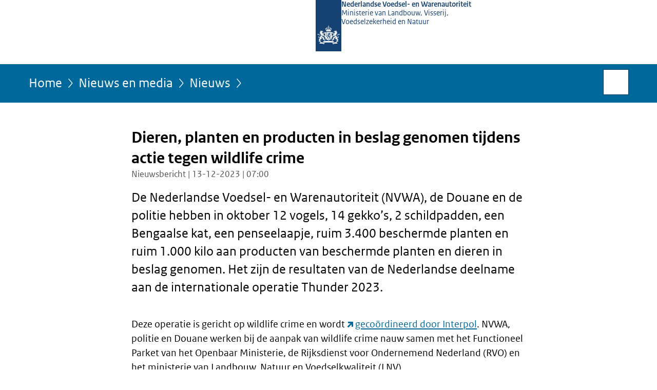

--- FILE ---
content_type: text/html;charset=UTF-8
request_url: https://www.nvwa.nl/nieuws-en-media/nieuws/2023/12/13/dieren-planten-en-producten-in-beslag-genomen-tijdens-actie-tegen-wildlife-crime
body_size: 6835
content:
<!doctype html>

<html class="no-js" xml:lang="nl-NL" lang="nl-NL">
<!-- Version: 2025.14.1 -->
<head>
  <meta charset="UTF-8"/>
  <meta name="description" content="De Nederlandse Voedsel- en Warenautoriteit (NVWA), de Douane en de politie hebben in oktober 12 vogels, 14 gekko’s, 2 schildpadden, een Bengaalse kat, een penseelaapje, ruim 3.400 beschermde planten en ruim 1.000 kilo aan producten van beschermde planten en dieren in beslag genomen. Het zijn de resultaten van de Nederlandse deelname aan de internationale operatie Thunder 2023."/>
<meta name="DCTERMS.description" content="De Nederlandse Voedsel- en Warenautoriteit (NVWA), de Douane en de politie hebben in oktober 12 vogels, 14 gekko’s, 2 schildpadden, een Bengaalse kat, een penseelaapje, ruim 3.400 beschermde planten en ruim 1.000 kilo aan producten van beschermde planten en dieren in beslag genomen. Het zijn de resultaten van de Nederlandse deelname aan de internationale operatie Thunder 2023."/>
<meta property="og:image" content="www.rovid.nl/ezk/nvw/2023/ezk-nvw-20231213-idr6dzew8-still-middel.jpg"/>
<meta property="video:duration" content="54"/>
<title>Dieren, planten en  producten in beslag genomen tijdens actie tegen wildlife crime | Nieuwsbericht | NVWA</title>
<meta name="DCTERMS.title" content="Dieren, planten en  producten in beslag genomen tijdens actie tegen wildlife crime - Nieuwsbericht - NVWA"/>
<meta property="og:title" content="Dieren, planten en  producten in beslag genomen tijdens actie tegen wildlife crime"/>
<meta property="og:description" content="De Nederlandse Voedsel- en Warenautoriteit (NVWA), de Douane en de politie hebben in oktober 12 vogels, 14 gekko’s, 2 schildpadden, een Bengaalse kat, een penseelaapje, ruim 3.400 beschermde planten en ruim 1.000 kilo aan producten van beschermde planten en dieren in beslag genomen. Het zijn de resultaten van de Nederlandse deelname aan de internationale operatie Thunder 2023."/>
<meta property="og:type" content="website"/>
<meta property="og:url" content="https://www.nvwa.nl/nieuws-en-media/nieuws/2023/12/13/dieren-planten-en-producten-in-beslag-genomen-tijdens-actie-tegen-wildlife-crime"/>
<link rel="canonical" href="https://www.nvwa.nl/nieuws-en-media/nieuws/2023/12/13/dieren-planten-en-producten-in-beslag-genomen-tijdens-actie-tegen-wildlife-crime"/>
<meta name="viewport" content="width=device-width, initial-scale=1"/>
<meta name="DCTERMS.language" title="XSD.language" content="nl-NL"/>
      <meta name="DCTERMS.creator" title="RIJKSOVERHEID.Organisatie" content="Staf Overig"/>
      <meta name="DCTERMS.identifier" title="XSD.anyURI" content="https://www.nvwa.nl/nieuws-en-media/nieuws/2023/12/13/dieren-planten-en-producten-in-beslag-genomen-tijdens-actie-tegen-wildlife-crime"/>

    <meta name="DCTERMS.available" title="DCTERMS.Period" content="start=2023-12-13;"/>
    <meta name="DCTERMS.modified" title="XSD.dateTime" content="2023-12-13T11:56"/>
    <meta name="DCTERMS.issued" title="XSD.dateTime" content="2023-12-13T07:00"/>
    <meta name="DCTERMS.spatial" title="OVERHEID.Koninkrijksdeel" content="Nederland"/>
        <meta name="DCTERMS.publisher" title="RIJKSOVERHEID.Organisatie" content="Ministerie van Landbouw, Natuur en Voedselkwaliteit"/>
    <meta name="DCTERMS.rights" content="CC0 1.0 Universal"/>
    <meta name="DCTERMS.rightsHolder" title="RIJKSOVERHEID.Organisatie" content="Ministerie van Landbouw, Natuur en Voedselkwaliteit"/>
      <!--<meta name="OVERHEID.authority" title="RIJKSOVERHEID.Organisatie" content="Ministerie van Landbouw, Natuur en Voedselkwaliteit"/>-->
      <meta name="DCTERMS.subject" content="Beschermde dieren en planten (CITES)"/>
    <meta name="DCTERMS.type" title="RIJKSOVERHEID.Informatietype" content="nieuwsbericht"/>

    <script nonce="YWVhMjg5MTk0OTNkNGYyNzk4OTEzMzg3ODNmNDg4OTc=">
          window.dataLayer = window.dataLayer || [];
          window.dataLayer.push({
            "page_type": "Nieuws",
            "ftg_type": "Informatiegever",
            "subjects": "Beschermde dieren en planten (CITES)",
            "country": "Nederland",
            "issued": "2023-12-13T07:00:00.428+01:00",
            "last_published": "2023-12-13T12:06:24.435+01:00",
            "update": "2023-12-13T07:00:00.000+01:00",
            "publisher": "Ministerie van Landbouw, Natuur en Voedselkwaliteit",
            "language": "nl-NL",
            "uuid": "0e01dce8-707d-4dfa-9a54-1b6f3e91db9f",
            "search_category": "",
            "search_keyword": "",
            "search_count": ""
          });
        </script>
      <link rel="shortcut icon" href="/binaries/content/assets/nvwa/iconen/favicon.ico" type="image/x-icon"/>
<link rel="icon" sizes="192x192" href="/binaries/content/assets/nvwa/iconen/touch-icon.png"/>
<link rel="apple-touch-icon" href="/binaries/content/assets/nvwa/iconen/apple-touch-icon.png"/>
<link rel="stylesheet" href="/webfiles/1750025320430/presentation/responsive.css" type="text/css" media="all"/>
<link rel="preload" href="/webfiles/1750025320430/presentation/responsive.css" as="style" >

<link rel="stylesheet" href="/webfiles/1750025320430/presentation/themes/nvwa.css" type="text/css" media="all"/>
    <link rel="preload" href="/binaries/content/gallery/nvwa/channel-afbeeldingen/beeldmerk-rijksoverheid-desktop.svg" as="image">
<link rel="preload" href="/webfiles/1750025320430/behaviour/core.js" as="script">

</head>

<body id="government" data-scriptpath="/webfiles/1750025320430/behaviour"
      
        class="portalclass"
      data-hartbeattrackingtimer="0" data-cookieinfourl="cookies" data-cookiebody="{sitenaam} gebruikt cookies om het gebruik van de website te analyseren en het gebruiksgemak te verbeteren. Lees meer over" data-cookieurltext="cookies" data-stats="type:news;thema:-;subject:beschermde dieren en planten cites" >

<script nonce="YWVhMjg5MTk0OTNkNGYyNzk4OTEzMzg3ODNmNDg4OTc=">
          (function(window, document, dataLayerName, id) {
            window[dataLayerName]=window[dataLayerName]||[],window[dataLayerName].push({start:(new Date).getTime(),event:"stg.start"});var scripts=document.getElementsByTagName('script')[0],tags=document.createElement('script');
            function stgCreateCookie(a,b,c){var d="";if(c){var e=new Date;e.setTime(e.getTime()+24*c*60*60*1e3),d="; expires="+e.toUTCString()}document.cookie=a+"="+b+d+"; path=/"}
            var isStgDebug=(window.location.href.match("stg_debug")||document.cookie.match("stg_debug"))&&!window.location.href.match("stg_disable_debug");stgCreateCookie("stg_debug",isStgDebug?1:"",isStgDebug?14:-1);
            var qP=[];dataLayerName!=="dataLayer"&&qP.push("data_layer_name="+dataLayerName),isStgDebug&&qP.push("stg_debug");var qPString=qP.length>0?("?"+qP.join("&")):"";
            tags.async=!0,tags.src="//statistiek.rijksoverheid.nl/containers/"+id+".js"+qPString,scripts.parentNode.insertBefore(tags,scripts);
            !function(a,n,i){a[n]=a[n]||{};for(var c=0;c<i.length;c++)!function(i){a[n][i]=a[n][i]||{},a[n][i].api=a[n][i].api||function(){var a=[].slice.call(arguments,0);"string"==typeof a[0]&&window[dataLayerName].push({event:n+"."+i+":"+a[0],parameters:[].slice.call(arguments,1)})}}(i[c])}(window,"ppms",["tm","cm"]);
          })(window, document, 'dataLayer', '2a29c6c3-69ab-47de-be33-273a72df42c5');
        </script><noscript><iframe src="//statistiek.rijksoverheid.nl/containers/2a29c6c3-69ab-47de-be33-273a72df42c5/noscript.html" height="0" width="0" style="display:none;visibility:hidden"></iframe></noscript>
      <div id="mainwrapper">
  <header>

  <div class="skiplinks">
    <a href="#content-wrapper">Ga direct naar inhoud</a>
  </div>

  <div class="logo">
  <div class="logo__wrapper">
    <a href="/" class="logo__link">
          <figure class="logo__figure">
  <img src="/binaries/content/gallery/nvwa/channel-afbeeldingen/beeldmerk-rijksoverheid-desktop.svg" data-fallback="/binaries/svg/content/gallery/nvwa/channel-afbeeldingen/beeldmerk-rijksoverheid.svg" alt="Naar de homepage van NVWA" id="logotype"/>
  <figcaption class="logo__text">
    <span class="logo__sender">Nederlandse Voedsel- en Warenautoriteit</span>
    <span class="logo__ministry">Ministerie van Landbouw, Visserij, Voedselzekerheid en Natuur</span>
    </figcaption>
</figure>
</a>
      </div>
</div>
</header>
<div id="navBar">
  <div class="wrapper">
    <nav class="breadCrumbNav" aria-labelledby="breadCrumbNavLabel">
  <span class="assistive" id="breadCrumbNavLabel">U bevindt zich hier:</span>
  <a href="/">Home</a>
      <a href="/nieuws-en-media">Nieuws en media</a>
      <a href="/nieuws-en-media/nieuws">Nieuws</a>
      <span class="assistive" aria-current="page">Dieren, planten en  producten in beslag genomen tijdens actie tegen wildlife crime</span>
          </nav>
<div id="searchForm" role="search" class="searchForm" data-search-closed="Open zoekveld" data-search-opened="Start zoeken">
  <form novalidate method="get" action="/zoeken" id="search-form" data-clearcontent="Invoer wissen">
    <label for="search-keyword">Zoeken binnen NVWA</label>
    <input type="text" id="search-keyword" class="searchInput" name="trefwoord"
      title="Typ hier uw zoektermen" placeholder="Zoeken" />
    <button id="search-submit" class="searchSubmit" name="search-submit" type="submit" 
        title="Start zoeken">
      Zoek</button>
  </form>
</div>
</div>
</div><main id="content-wrapper" tabindex="-1">
  
  <div class="wrapper">
    <div class="article content">
  <h1 class="news">
      Dieren, planten en  producten in beslag genomen tijdens actie tegen wildlife crime</h1>
<p class="article-meta">
  Nieuwsbericht | 13-12-2023 | 07:00</p><div class="intro"><p>De Nederlandse Voedsel- en Warenautoriteit (NVWA), de Douane en de politie hebben in oktober 12 vogels, 14 gekko’s, 2 schildpadden, een Bengaalse kat, een penseelaapje, ruim 3.400 beschermde planten en ruim 1.000 kilo aan producten van beschermde planten en dieren in beslag genomen. Het zijn de resultaten van de Nederlandse deelname aan de internationale operatie Thunder 2023.</p></div>
  <p>Deze operatie is gericht op wildlife crime en wordt <a href="https://www.interpol.int/News-and-Events/News/2023/2-114-seizures-of-endangered-animals-and-timber-in-major-international-law-enforcement-operation" class="external" aria-label="gecoördineerd door Interpol (opent externe website)">gecoördineerd door Interpol</a>. NVWA, politie en Douane werken bij de aanpak van wildlife crime nauw samen met het Functioneel Parket van het Openbaar Ministerie, de Rijksdienst voor Ondernemend Nederland (RVO) en het ministerie van Landbouw, Natuur en Voedselkwaliteit (LNV).</p>

<p>Er is een levendige internationale handel in beschermde dieren en planten. Ook illegale handel, waarmee criminelen veel geld verdienen. Zij halen dieren en planten illegaal uit de natuur en smokkelen die levend, dood of verwerkt in producten naar landen over de hele wereld. Wildlife crime veroorzaakt grote schade aan de biodiversiteit. Bovendien is het dierenwelzijn in het geding en is er een risico op de insleep van dierziektes en zoönosen. Vanwege de grote winsten die gemaakt kunnen worden, gaat deze vorm van criminaliteit in de landen van oorsprong vaak gepaard met fraude, corruptie, bedreiging en geweld.</p><div class="block-audio-video block">
    <video playsinline data-playtxt="Afspelen" title="Video Bijzondere juwelengekko&#39;s in beslag genomen bij grote actie tegen wildlife crime" data-pauzetxt="Pauzeren" data-enablead="Audio descriptie afspelen" data-disablead="Audio descriptie stoppen" data-enablevolume="Geluid aan" data-disablevolume="Geluid uit" data-enablecc="Ondertiteling (CC) aan" data-disablecc="Ondertiteling (CC) uit" data-enablefullscreen="Schermvullende weergave openen" data-disablefullscreen="Schervullende weergave sluiten" data-poster="//www.rovid.nl/ezk/nvw/2023/ezk-nvw-20231213-idr6dzew8-still-middel.jpg" poster="//www.rovid.nl/ezk/nvw/2023/ezk-nvw-20231213-idr6dzew8-still-middel.jpg" data-noplugintxt="Helaas kan deze video niet worden afgespeeld. Een mogelijk oplossing is de meest recente versie van uw browser te installeren." style="width:100%;height:100%;" preload="metadata" crossorigin="anonymous">
      <source src="//www.rovid.nl/ezk/nvw/2023/ezk-nvw-20231213-idr6dzew8-web-hd.mp4" type="video/mp4" />
      <track kind="subtitles" src="//www.rovid.nl/ezk/nvw/2023/ezk-nvw-20231213-idr6dzew8-ondertiteling.srt" srclang="nl" />
      </video>

    <div class="collapsiblePanels">
      <div class="panel">
        <h3>
          <button id="avideopanel193648623-1151918283-toggle" aria-expanded="true" aria-controls="avideopanel193648623-1151918283">Download deze video</button>
        </h3>
        <div aria-hidden="false" class="panelContent downloads" id="avideopanel193648623-1151918283" tabindex="-1" >
          <ul>
            <li>
                  <a href="//www.rovid.nl/ezk/nvw/2023/ezk-nvw-20231213-idr6dzew8-web-hd.mp4">
                    HD MP4-video<span class="meta">
                      Video | 13-12-2023 | 00:00:54 | mp4 | 114,6 MB</span>
                  </a>
                </li>

              <li>
                <a href="//www.rovid.nl/ezk/nvw/2023/ezk-nvw-20231213-idr6dzew8-ondertiteling.srt">
                  Ondertitelingsbestand<span class="meta">
                    Caption | 13-12-2023 | srt | 1,3 kB</span>
                </a>
              </li>
            </ul>
        </div>
      </div>

      </div>
  </div>
<div class="contentBox">
<div class="content-image-left">
    <figure class="img-container">
    <img
        
          data-closeimage="Afbeelding sluiten"
          src="/binaries/medium/content/gallery/nvwa/content-afbeeldingen/dieren-dierlijke-producten/beschermde-dieren/nieuw-zeelandse-juwelengekko.jpg"
        
          alt="Nieuw-Zeelandse juwelengekko">
    <footer><small class="copyright">
      Beeld: <span>&copy;</span>NVWA</small></footer>
  </figure>
  </div>
<h2>Nieuw-Zeelandse juwelengekko’s</h2>
        <p>Een bijzondere vangst deden rechercheurs en inspecteurs van de NVWA in de provincie Noord-Holland. Bij een particulier namen zij 14 Nieuw-Zeelandse juwelengekko&#39;s in beslag. Deze beschermde hagedissensoort komt van nature alleen in Nieuw-Zeeland voor. Dat land staat de export van deze dieren niet toe. De particulier kon dan ook niet aantonen dat hij de gekko&#39;s legaal in zijn bezit had. De NVWA doet nog nader strafrechtelijk onderzoek. De gekko&#39;s zijn ondergebracht bij een gespecialiseerde opvang. Met de Nieuw-Zeelandse autoriteiten wordt gekeken naar mogelijkheden om de dieren terug te laten keren naar Nieuw-Zeeland.</p></div>
<div class="contentBox">
<div class="content-image-left">
    <figure class="img-container">
    <img
        
          data-closeimage="Afbeelding sluiten"
          src="/binaries/medium/content/gallery/nvwa/content-afbeeldingen/dieren-dierlijke-producten/beschermde-dieren/witoorpenseel-aapje.jpg"
        
          alt="Witoorpenseelaapje">
    <footer><small class="copyright">
      Beeld: <span>&copy;</span>Politie</small></footer>
  </figure>
  </div>
<h2>Witoorpenseelaapje</h2>
        <p>In een woning in Rotterdam heeft de politie een witoorpenseelaapje aangetroffen. Het is in Nederland niet toegestaan om primaten, zoals dit aapje, als huisdier te houden. Agenten hebben het zeer jonge dier daarom in beslag genomen. Het aapje is ondergebracht bij een deskundige opvang.</p></div>
<div class="contentBox">
<div class="content-image-left">
    <figure class="img-container">
    <img
        
          data-closeimage="Afbeelding sluiten"
          src="/binaries/medium/content/gallery/nvwa/content-afbeeldingen/dieren-dierlijke-producten/beschermde-dieren/bengaalse-kat.jpg"
        
          alt="Bengaalse kat">
    <footer><small class="copyright">
      Beeld: <span>&copy;</span>NVWA</small></footer>
  </figure>
  </div>
<h2>Bengaalse kat</h2>
        <p>Inspecteurs van de NVWA hebben bij een particulier in Noord-Holland een Bengaalse kat in beslag genomen. Dit is een kruising tussen een beschermde Bengaalse tijgerkat en een huiskat. Bij kruisingen gelden de regels rond het zwaarst beschermde ouderdier. Dat werkt door tot de vijfde generatie. Het dier was niet legaal ingevoerd in de Europese Unie. De kat is naar een gespecialiseerde opvang gebracht.</p></div>
<h2>Planten</h2>
        <p>Bij verschillende exportcontroles heeft de Douane bijna 3.500 levende planten in beslag genomen. Het gaat o.a. om de apenboom, cactussen, venusvliegenvanger en vredespalm. Al deze planten hebben een beschermde status. Veel van deze soorten zijn legaal te koop bij een tuincentrum. Ze mogen namelijk verhandeld worden als ze aantoonbaar binnen de Europese Unie gekweekt zijn of voorzien zijn van de juiste documenten om de legaliteit aan te tonen. Bij de inbeslaggenomen planten waren dergelijke bewijzen niet aanwezig.</p><h2>Producten van beschermde planten en dieren</h2>
        <p>De Douane en de politie namen ruim 1.000 kg aan producten die zijn gemaakt van beschermde planten of dieren in beslag. Het gaat met name om (post)pakketjes met voedingssupplementen, cosmetica en gebruiksvoorwerpen, die o.a. beschermde cactussen, steur, Canadese geelwortel en dalbergiahout bevatten. In alle gevallen ontbraken documenten waarmee de legale herkomst kon worden aangetoond.</p><h2>Word geen onderdeel van illegale handel</h2>
        <p>Welke dieren en planten beschermd zijn en onder welke voorwaarden ze verhandeld mogen worden, is vastgelegd in de Convention on International Trade in Endangered Species of Wild Fauna and Flora (CITES). Daarnaast kan er nationaal strengere wetgeving gelden. Raadpleeg daarom wet- en regelgeving als u van plan bent een dier of plant te verkopen of aan te schaffen en ga niet over tot aankoop als de verkoper niet de vereiste documenten kan overleggen. Zo raakt u niet ongewild betrokken bij de illegale handel in dieren en planten. Meer informatie over de handel in beschermde dieren en planten en het aanvragen van CITES-documenten vindt u op de <a href="https://www.rvo.nl/onderwerpen/cites/cites-soort" class="external" aria-label="website van de Rijksdienst voor Ondernemend Nederland (opent externe website)">website van de Rijksdienst voor Ondernemend Nederland</a>.</p>

<p>Wanneer u vermoedt dat er sprake is van illegale handel, kunt u dit <a href="/onderwerpen/melding-doen/natuur-en-milieu/meldingen">melden bij de NVWA</a> of de politie. Desgewenst kunt u dit anoniem doen via <a href="https://www.meldmisdaadanoniem.nl/wildlifecrime" class="external" aria-label="Meld Misdaad Anoniem (opent externe website)">Meld Misdaad Anoniem</a>. Zo helpt u mee om deze vorm van criminaliteit terug te dringen en biedt u de biodiversiteit overal ter wereld een helpend hand.</p><h2>Meer informatie</h2>
        <p>Voor vragen over dit nieuwsbericht kunnen journalisten contact opnemen met het team persvoorlichting van de NVWA, telefoonnummer (088) 22 33 700.</p>

<p>Consumenten en bedrijven kunnen contact opnemen met het <a href="/over-de-nvwa/contact">Klantcontactcentrum</a> of 0900-03 88 (gebruikelijke belkosten).</p></div>
<div class="fullWidthSection">
  </div><aside>

  <div class="brick linkBlock">
    <h2>Zie ook</h2>

    <ul>
  <!-- stub for overriding -->
<li>
  <a href="https://www.interpol.int/News-and-Events/News/2023/2-114-seizures-of-endangered-animals-and-timber-in-major-international-law-enforcement-operation" class="external "
        
          aria-label="Interpol (opent externe website)"
        
      >
        Interpol</a>


      <span class="meta">2,114 seizures of endangered animals and timber in major international law enforcement operation</span>
      </li>
<!-- stub for overriding -->
<li>
  <a href="/onderwerpen/beschermde-dieren-en-planten">
            Beschermde dieren en planten (CITES)</a>
        <span class="meta">
              Onderwerp</span>
          </li>
<!-- stub for overriding -->
<li>
  <a href="/natuur-en-milieu">
            Natuur en milieu</a>
        </li>
</ul></div>
</aside><div id="follow-up">
    <div class="block">
      <div class="sharing">
    <h2>Deel deze pagina</h2>
    <ul class="common">
      <li>
          <a href="https://twitter.com/share?url=https%3A%2F%2Fwww.nvwa.nl%2Fnieuws-en-media%2Fnieuws%2F2023%2F12%2F13%2Fdieren-planten-en-producten-in-beslag-genomen-tijdens-actie-tegen-wildlife-crime&amp;text=Dieren%2C+planten+en++producten+in+beslag+genomen+tijdens+actie+tegen+wildlife+crime" class="twitter">
            Deel deze pagina op uw eigen account op X</a>
        </li>
      <li>
          <a href="https://www.facebook.com/sharer.php?u=https%3A%2F%2Fwww.nvwa.nl%2Fnieuws-en-media%2Fnieuws%2F2023%2F12%2F13%2Fdieren-planten-en-producten-in-beslag-genomen-tijdens-actie-tegen-wildlife-crime" class="facebook">
            Deel deze pagina op uw eigen account op Facebook</a>
        </li>
      <li>
          <a href="https://www.linkedin.com/shareArticle?mini=true&amp;url=https%3A%2F%2Fwww.nvwa.nl%2Fnieuws-en-media%2Fnieuws%2F2023%2F12%2F13%2Fdieren-planten-en-producten-in-beslag-genomen-tijdens-actie-tegen-wildlife-crime&amp;title=Dieren%2C+planten+en++producten+in+beslag+genomen+tijdens+actie+tegen+wildlife+crime&amp;source=NVWA&amp;summary=De+Nederlandse+Voedsel-+en+Warenautoriteit+%28NVWA%29%2C+de+Douane+en+de+politie+hebben+in+oktober+12+vogels%2C+14+gekko%E2%80%99s%2C+2+schildpadden%2C+een+Bengaalse+kat%2C+een+penseelaapje%2C+ruim+3.400+beschermde+planten+en+ruim+1.000+kilo+aan+producten+van+beschermde+planten+en+dieren+in+beslag+genomen.+Het+zijn+de+resultaten+van+de+Nederlandse+deelname+aan+de+internationale+operatie+Thunder+2023." class="linkedin">
            Deel deze pagina op uw eigen account op LinkedIn</a>
        </li>
      </ul>
  </div>
</div>
  </div>
</div>
  
</main>
<footer class="site-footer">
  <div class="wrapper">

    <div class="payoff">
          <span>Samen staan we voor de veiligheid van mens, dier en natuur.<br>Nu en in de toekomst.</span>
        </div>

      <div class="column">
    <h2>Service</h2>
    <ul>

    <li  class=selected>
        <a href="/nieuws-en-media">Actueel</a>
      </li>
    <li >
        <a href="https://www.nvwa.nl/sitemap">Sitemap</a>
      </li>
    <li >
        <a href="/abonneren">Abonneren</a>
      </li>
    <li >
        <a href="/archief">Archief</a>
      </li>
    <li >
        <a href="/documenten">Documenten</a>
      </li>
    <li >
        <a href="/help">Help</a>
      </li>
    </ul>
</div>
<div class="column">
    <h2>Over deze site</h2>
    <ul>

    <li >
        <a href="/copyright">Copyright</a>
      </li>
    <li >
        <a href="/privacy">Privacy</a>
      </li>
    <li >
        <a href="/cookies">Cookies</a>
      </li>
    <li >
        <a href="/toegankelijkheid">Toegankelijkheid</a>
      </li>
    <li >
        <a href="/kwetsbaarheid-melden">Kwetsbaarheid melden</a>
      </li>
    </ul>
</div>
</div>

  <nav class="languages" aria-labelledby="languageMenuLabel">
    <div class="languages__wrapper">
      <p id="languageMenuLabel" class="languages__label">Deze website in andere talen:</p>
  <ul class="languages__list">
    <li class="languages__list-item ">
         <a href="https://english.nvwa.nl/" class="languages__link" lang="en">English</a>
            </li>
    </ul>
</div>
  </nav>
</footer>
</div>

<!--[if (gt IE 10)|!(IE)]><!-->
<script src="/webfiles/1750025320430/behaviour/core.js"></script>
<!--<![endif]-->

</body>
</html>


--- FILE ---
content_type: image/svg+xml;charset=UTF-8
request_url: https://www.nvwa.nl/webfiles/1750025320430/presentation/shared-ro/images/media_player_controls.svg
body_size: 1818
content:
<svg id="Laag_1" data-name="Laag 1" xmlns="http://www.w3.org/2000/svg" width="280" height="200" viewBox="0 0 280 200"><defs><style>.cls-1,.cls-13{fill:#01689b;}.cls-10,.cls-2,.cls-4,.cls-5,.cls-6,.cls-7,.cls-8,.cls-9{fill:#fff;}.cls-3{fill:#f3f3f3;}.cls-4{opacity:0.4;}.cls-10,.cls-4,.cls-5,.cls-6,.cls-7,.cls-8,.cls-9{isolation:isolate;}.cls-5{opacity:0.6;}.cls-6{opacity:0.8;}.cls-7{opacity:0.9;}.cls-8{opacity:0.3;}.cls-9{opacity:0.5;}.cls-10{opacity:0.7;}.cls-11{fill:none;}.cls-11,.cls-13{stroke:#01689b;stroke-miterlimit:10;stroke-width:2px;}.cls-12{fill:#02689b;}</style></defs><title>media_player_controls</title><g id="Laag_1-2" data-name="Laag 1-2"><path class="cls-1" d="M22.69,19l-9.44,6.8a1.79,1.79,0,0,1-.78.22,1.15,1.15,0,0,1-.55-.11,1.2,1.2,0,0,1-.67-1.07V11.26a1.19,1.19,0,0,1,.67-1.07,1.48,1.48,0,0,1,1.33,0L22.69,17a1.15,1.15,0,0,1,.39,1.58h0a1.06,1.06,0,0,1-.37.36Z"/><g id="pause"><rect class="cls-1" x="11.25" y="30.01" width="4" height="16"/><rect class="cls-1" x="19.92" y="30.01" width="4" height="16"/></g><path class="cls-1" d="M76.75,17.06a4.56,4.56,0,0,0-2.17-4l-.83,1.5a2.52,2.52,0,0,1,1.5,2.5,2.61,2.61,0,0,1-1.5,2.5l.83,1.5A4.67,4.67,0,0,0,76.75,17.06Z"/><path class="cls-1" d="M76.25,10l-1,1.62A6.06,6.06,0,0,1,78,19.5a5.75,5.75,0,0,1-2.74,2.89l1,1.62a8.15,8.15,0,0,0,3.09-10.74A7.66,7.66,0,0,0,76.25,10Z"/><path class="cls-1" d="M71,10.17l-4.56,3.15H64c-2.17,0-2.79,1.74-2.79,3.69S61.87,20.7,64,20.7h2.49l4.55,3.15a.72.72,0,0,0,1-.13h0a.73.73,0,0,0,.17-.51V10.72a.78.78,0,0,0-.85-.7h0A.79.79,0,0,0,71,10.17Z"/><path class="cls-1" d="M71,30.14l-4.56,3.14H64c-2.17,0-2.79,1.73-2.79,3.73s.62,3.71,2.79,3.71h2.49l4.55,3.16a.69.69,0,0,0,1-.08l0,0h0a.76.76,0,0,0,.17-.56V30.79a.82.82,0,0,0-.89-.77h0A.89.89,0,0,0,71,30.14Z"/><path class="cls-2" d="M79.73,67.62a7.35,7.35,0,0,0-6.09-6.09C64.51,60,49.25,60,46.25,60S28,60,18.86,61.53a7.35,7.35,0,0,0-6.09,6.09C11.25,76.75,11.25,92,11.25,95s0,18.26,1.52,27.39a7.36,7.36,0,0,0,6.09,6.09C28,130,43.25,130,46.25,130s18.26,0,27.39-1.52a7.36,7.36,0,0,0,6.09-6.09C81.25,113.27,81.25,98,81.25,95,81.25,85.88,81.25,76.75,79.73,67.62ZM62,97.44l-22.92,17a3.15,3.15,0,0,1-1.8.57,3.85,3.85,0,0,1-1.42-.31A3.18,3.18,0,0,1,34.08,112V78a3,3,0,0,1,1.72-2.74,3.15,3.15,0,0,1,3.25.3L62,92.57A3,3,0,0,1,63.19,95,3,3,0,0,1,62,97.44Z"/><path class="cls-3" d="M159.73,67.62a7.35,7.35,0,0,0-6.09-6.09C144.51,60,129.25,60,126.25,60S108,60,98.86,61.53a7.35,7.35,0,0,0-6.09,6.09C91.25,76.75,91.25,92,91.25,95s0,18.26,1.52,27.39a7.36,7.36,0,0,0,6.09,6.09C108,130,123.25,130,126.25,130s18.26,0,27.39-1.52a7.36,7.36,0,0,0,6.09-6.09c1.52-9.13,1.52-24.39,1.52-27.39C161.25,85.88,161.25,76.75,159.73,67.62ZM142,97.44l-22.92,17a3.15,3.15,0,0,1-1.8.57,3.85,3.85,0,0,1-1.42-.31,3.17,3.17,0,0,1-1.72-2.74V78a3,3,0,0,1,1.72-2.74,3.15,3.15,0,0,1,3.25.3l22.92,17A3,3,0,0,1,143.19,95,3.1,3.1,0,0,1,142,97.44Z"/><circle class="cls-2" cx="220.05" cy="18.11" r="8.1"/><circle class="cls-4" cx="252.05" cy="50.01" r="5"/><circle class="cls-5" cx="220.05" cy="81.91" r="6"/><circle class="cls-6" cx="188.25" cy="50.01" r="7"/><circle class="cls-7" cx="196.35" cy="27.31" r="7.5"/><circle class="cls-8" cx="244.45" cy="27.11" r="4.5"/><circle class="cls-9" cx="243.95" cy="73.81" r="5.5"/><circle class="cls-10" cx="196.35" cy="73.81" r="6.5"/><rect class="cls-1" x="31.25" y="10.01" width="7" height="2"/><rect class="cls-1" x="42.25" y="10.01" width="7" height="2"/><rect class="cls-1" x="31.25" y="26.01" width="7" height="2"/><rect class="cls-1" x="42.25" y="26.01" width="7" height="2"/><rect class="cls-1" x="31.25" y="21.01" width="2" height="7"/><rect class="cls-1" x="31.25" y="10.01" width="2" height="7"/><rect class="cls-1" x="47.25" y="21.01" width="2" height="7"/><rect class="cls-1" x="47.25" y="10.01" width="2" height="7"/><rect class="cls-1" x="42.25" y="41.01" width="7" height="2"/><rect class="cls-1" x="31.25" y="41.01" width="7" height="2"/><rect class="cls-1" x="42.25" y="35.01" width="7" height="2"/><rect class="cls-1" x="31.25" y="35.01" width="7" height="2"/><rect class="cls-1" x="42.25" y="30.01" width="2" height="7"/><rect class="cls-1" x="42.25" y="41.01" width="2" height="7"/><rect class="cls-1" x="36.25" y="30.01" width="2" height="7"/><rect class="cls-1" x="36.25" y="41.01" width="2" height="7"/><rect class="cls-11" x="92.25" y="10.01" width="16" height="16"/><rect class="cls-11" x="120.25" y="10.01" width="16" height="16"/><path class="cls-12" d="M126.25,14.4l2.1,7.22H126.7l-.4-1.55h-2.44l-.4,1.55H122l2.11-7.22ZM126,18.93l-.89-3.34H125l-.9,3.34Z"/><path class="cls-12" d="M130.66,21.62h-2V14.4h2.1a4.06,4.06,0,0,1,2.84.9,3.21,3.21,0,0,1,1,2.5,3.64,3.64,0,0,1-1,2.89A4.17,4.17,0,0,1,130.66,21.62Zm-.6-6V20.5h.67a2.42,2.42,0,0,0,1.7-.6,2.66,2.66,0,0,0,.64-2,2.18,2.18,0,0,0-.66-1.71,2.56,2.56,0,0,0-1.76-.59Z"/><rect class="cls-13" x="120.25" y="30.01" width="16" height="16"/><path class="cls-3" d="M126.34,34.32l2,7.38h-1.53l-.37-1.59h-2.27l-.37,1.59h-1.38l2-7.38ZM126.11,39l-.86-3.41h0L124.43,39Z"/><path class="cls-3" d="M130.76,41.7h-1.89V34.32h1.95a3.56,3.56,0,0,1,2.64.92,3.44,3.44,0,0,1,.91,2.56,4,4,0,0,1-1,3A3.67,3.67,0,0,1,130.76,41.7Zm-.51-6.19v5h.62a2.13,2.13,0,0,0,1.57-.62,2.83,2.83,0,0,0,.6-2,2.36,2.36,0,0,0-.61-1.74,2.21,2.21,0,0,0-1.64-.61Z"/><path class="cls-1" d="M100,20.27v1.17a7.15,7.15,0,0,1-.76.14,6.16,6.16,0,0,1-.84,0,3.78,3.78,0,0,1-2.53-.87,3.18,3.18,0,0,1-1-2.6,3.71,3.71,0,0,1,1.1-2.92,3.78,3.78,0,0,1,2.63-1c.27,0,.52,0,.73,0a7,7,0,0,1,.69.11l-.1,1.21a6,6,0,0,0-.69-.09c-.19,0-.41,0-.67,0a2.13,2.13,0,0,0-1.55.63,2.55,2.55,0,0,0-.64,1.9A2.31,2.31,0,0,0,97,19.83a2.17,2.17,0,0,0,1.47.59,5.75,5.75,0,0,0,.78,0A6.81,6.81,0,0,0,100,20.27Z"/><path class="cls-1" d="M106,20.27v1.17a7.15,7.15,0,0,1-.76.14,6.16,6.16,0,0,1-.84,0,3.78,3.78,0,0,1-2.53-.87,3.18,3.18,0,0,1-1-2.6,3.71,3.71,0,0,1,1.1-2.92,3.78,3.78,0,0,1,2.63-1c.27,0,.52,0,.73,0a7,7,0,0,1,.69.11l-.1,1.21a6,6,0,0,0-.69-.09c-.19,0-.41,0-.67,0a2.13,2.13,0,0,0-1.55.63,2.55,2.55,0,0,0-.64,1.9,2.31,2.31,0,0,0,.66,1.81,2.17,2.17,0,0,0,1.47.59,5.75,5.75,0,0,0,.78,0A6.81,6.81,0,0,0,106,20.27Z"/><rect class="cls-13" x="92" y="30" width="16" height="16"/><path class="cls-3" d="M99.75,40.27v1.16a7.63,7.63,0,0,1-.76.15q-.3,0-.84,0a3.82,3.82,0,0,1-2.53-.86,3.21,3.21,0,0,1-1-2.61,3.72,3.72,0,0,1,1.1-2.92,3.83,3.83,0,0,1,2.63-1c.27,0,.52,0,.73,0s.44.06.69.11l-.1,1.21A6,6,0,0,0,99,35.5l-.67,0a2.1,2.1,0,0,0-1.55.64A2.53,2.53,0,0,0,96.09,38a2.29,2.29,0,0,0,.66,1.81,2.17,2.17,0,0,0,1.47.59q.47,0,.78,0C99.21,40.36,99.46,40.32,99.75,40.27Z"/><path class="cls-3" d="M105.75,40.27v1.16a7.63,7.63,0,0,1-.76.15q-.3,0-.84,0a3.82,3.82,0,0,1-2.53-.86,3.21,3.21,0,0,1-1-2.61,3.72,3.72,0,0,1,1.1-2.92,3.83,3.83,0,0,1,2.63-1c.27,0,.52,0,.73,0s.44.06.69.11l-.1,1.21a6,6,0,0,0-.69-.09l-.67,0a2.1,2.1,0,0,0-1.55.64,2.53,2.53,0,0,0-.64,1.89,2.29,2.29,0,0,0,.66,1.81,2.17,2.17,0,0,0,1.47.59q.47,0,.78,0C105.21,40.36,105.46,40.32,105.75,40.27Z"/></g></svg>